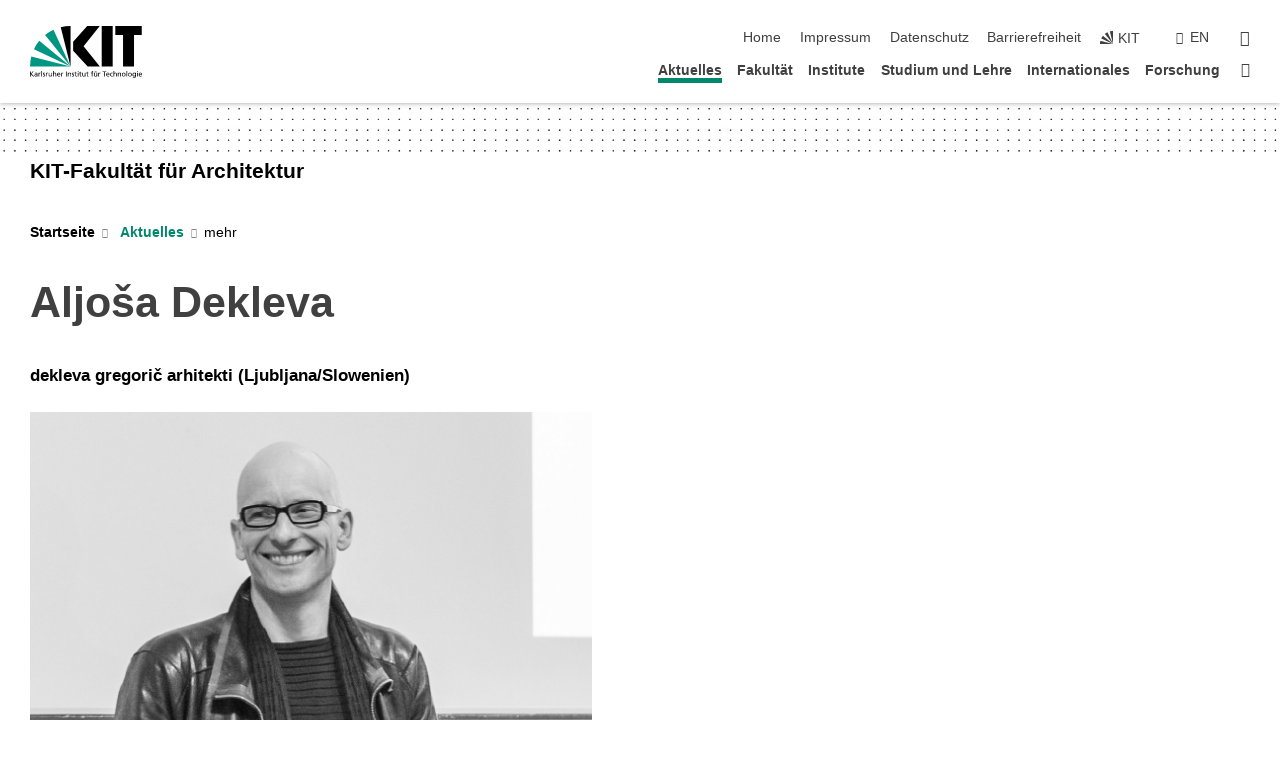

--- FILE ---
content_type: text/html; charset=UTF-8
request_url: https://www.arch.kit.edu/3119.php
body_size: 12309
content:
<!DOCTYPE html>
<html class="no-js" lang="de-de">

    <head><!-- PageID 3119 -->        <meta charset="utf-8">
<meta http-equiv="X-UA-Compatible" content="IE=edge">
<meta name="format-detection" content="telephone=no">
<meta name="viewport" content="width=device-width, initial-scale=1.0">
<meta name="theme-color" content="#009682">
<link rel="search" type="application/opensearchdescription+xml" href="https://www.kit.edu/opensearch.xml" title="KIT Search" />

<link rel="stylesheet" href="https://static.scc.kit.edu/fancybox/dist/jquery.fancybox.min.css" />
<link rel="stylesheet" href="https://static.scc.kit.edu/kit-2020/fontawesome/css/all.min.css">

<link rel="stylesheet" type="text/css" href="/31.php" />

<link rel="stylesheet" type="text/css" href="/7.php.css">
            







<link rel="alternate" href="/3119.php" hreflang="de-DE">
<link rel="alternate" href="/english/3119.php" hreflang="en-US">
<meta name="author" content="Metzger, Frank (ARCH)" />
<meta name="DC.Creator" content="Metzger, Frank (ARCH)" />
<meta name="DC.Date" content="30.03.2022 15:56" />
<meta name="DC.Publisher" content="Metzger, Frank (ARCH)" />
<meta name="DC.Contributor" content="Metzger, Frank (ARCH)" />
<meta name="DC.Identifier" content="" />
<meta name="DC.Language" content="de-de" />
<meta name="DC.Relation" content="" />
<meta name="DC.Type" content="Text" />
<meta name="DC.Format" content="text/html" />
<meta name="DC.Coverage" content="KIT" />
<meta name="DC.Rights" content="Alle Rechte liegen beim Autor siehe Impressum" />

    <meta name="description" content="Als eine der renommiertesten Architektur-Fakult&auml;ten Deutschlands leistet die KIT-Fakult&auml;t f&uuml;r Architektur durch Lehre, Forschung und Innovation relevante Beitr&auml;ge zur zuk&uuml;nftigen Gestaltung unserer Umwelt." />
    <meta name="Keywords" content="KIT, Architektur, Fakult&auml;t f&uuml;r Architektur, Hochbau, St&auml;dtebau, Kunstgeschichte, Doppelmaster, Architekturstudium" />
    <!-- <meta http-equiv="cleartype" content="on" /> -->
    

<meta name="KIT.visibility" content="external" />
<link rel="shortcut icon" type="image/x-icon" href="/img/intern/favicon.ico" />










<script src="https://static.scc.kit.edu/kit-2020/js/legacy-compat.js"></script>
<script src="https://static.scc.kit.edu/kit-2020/js/jquery-3.4.1.min.js"></script>
<script src="https://static.scc.kit.edu/kit-2020/js/main.js"></script>
<script src="https://static.scc.kit.edu/kit-2020/js/kit.js"></script>
<script src="https://static.scc.kit.edu/fancybox/dist/jquery.fancybox.min.js"></script>


    <base target="_top" />
    








 
        
        <script>document.documentElement.classList.remove('no-js');</script>
        <meta name="projguid" content="BE1C782A2BD64246A292CE482C862511" />
        <meta name="pageguid" content="E157F7135C6C494E8B11884F7C096674" />
        <meta name="is_public" content="true" />
                
        
                
                        <meta name="DC.Title" content="KIT - Architektur - Aktuelles - Guest Prof. Aljosa Dekleva" /><title>KIT - Architektur - Aktuelles - Guest Prof. Aljosa Dekleva</title>        
        
    </head>
    <body  class="oe-page" vocab="http://schema.org/" typeof="WebPage">
        
        

    
    
    
    
    
    
    
    
    
    
    
    
    
    
    
    
    
    
    
    
    
    
    
    
    
    
    
    
    
        <header class="page-header">
            <div class="content-wrap">
            
                <div class="logo"><a href="https://www.kit.edu" title="KIT-Homepage"><svg xmlns="http://www.w3.org/2000/svg" viewBox="0 0 196.18 90.32" width="196.18px" height="90.32px" x="0px" y="0px" role="img" aria-labelledby="kit-logo-alt-title">
  <title id="kit-logo-alt-title">KIT - Karlsruher Institut für Technologie</title>
<defs>
<style>.cls-1,.cls-2,.cls-3{fill-rule:evenodd;}.cls-2{fill:#fff;}.cls-3{fill:#009682;}</style></defs>
<path class="cls-1" d="M195.75.47h-46.3V16.23H163V70.59h19.22V16.23h13.54V.47ZM144.84,70.52H125.62V.47h19.22V70.52Zm-22.46,0H101L75.58,43.23V27.61L100.2.39h22L93.87,35.67l28.51,34.85Z" transform="translate(0 -0.39)"></path>
<polygon class="cls-2" points="70.97 70.13 70.97 70.13 70.97 70.13 70.97 70.13 70.97 70.13"></polygon>
<polygon class="cls-2" points="70.97 70.13 70.97 70.13 70.97 70.13 70.97 70.13 70.97 70.13"></polygon>
<path class="cls-3" d="M16.18,26.1A68.63,68.63,0,0,0,6.89,40.71L71,70.52,16.18,26.1Z" transform="translate(0 -0.39)"></path>
<path class="cls-3" d="M71,70.52,41.09,7A69.32,69.32,0,0,0,26.4,16L71,70.52Z" transform="translate(0 -0.39)"></path>
<path class="cls-1" d="M71,70.52,71,.47h-.58a70.22,70.22,0,0,0-16.55,2L71,70.52Z" transform="translate(0 -0.39)"></path>
<polygon class="cls-2" points="70.97 70.13 70.97 70.13 70.97 70.13 70.97 70.13 70.97 70.13 70.97 70.13"></polygon>
<polygon class="cls-2" points="70.97 70.13 70.97 70.13 70.97 70.13 70.97 70.13 70.97 70.13 70.97 70.13"></polygon>
<path class="cls-3" d="M2.28,53.38A70.75,70.75,0,0,0,.05,70.52H71L2.28,53.38Z" transform="translate(0 -0.39)"></path>

<g class="logo-text">

<polygon points="0 87.54 1.25 87.54 1.25 83.28 5.13 87.54 6.95 87.54 2.53 82.95 6.63 78.83 4.97 78.83 1.25 82.67 1.25 78.83 0 78.83 0 87.54 0 87.54"></polygon>
<path d="M8.44,83A2.47,2.47,0,0,1,9,82.68a2.87,2.87,0,0,1,.64-.23,3,3,0,0,1,.67-.08,1.88,1.88,0,0,1,.92.19,1,1,0,0,1,.5.55,2.5,2.5,0,0,1,.15.92H10.61a5.19,5.19,0,0,0-.77.06,4.2,4.2,0,0,0-.79.22,2.55,2.55,0,0,0-.71.38,2.05,2.05,0,0,0-.5.6,2,2,0,0,0-.19.83A2.12,2.12,0,0,0,8,87.23a1.71,1.71,0,0,0,.82.65,3.25,3.25,0,0,0,1.22.21,2.66,2.66,0,0,0,.72-.1,2.2,2.2,0,0,0,.56-.24,2.89,2.89,0,0,0,.42-.32,3.29,3.29,0,0,0,.27-.31h0v.82h1.1a1.47,1.47,0,0,1,0-.25,3.9,3.9,0,0,1,0-.4c0-.16,0-.36,0-.6V84.06a3.5,3.5,0,0,0-.26-1.46,1.78,1.78,0,0,0-.83-.88,3.09,3.09,0,0,0-1.47-.3,4.11,4.11,0,0,0-1.13.17,4.19,4.19,0,0,0-1,.43l.06,1Zm3.42,2.45a1.81,1.81,0,0,1-.2.85,1.57,1.57,0,0,1-.6.6,2,2,0,0,1-1,.22,1.23,1.23,0,0,1-.42-.07,1.5,1.5,0,0,1-.38-.19A1,1,0,0,1,9,86.55a.94.94,0,0,1-.11-.45.88.88,0,0,1,.17-.55,1.22,1.22,0,0,1,.42-.36,2.27,2.27,0,0,1,.57-.2,3.05,3.05,0,0,1,.57-.09,4.36,4.36,0,0,1,.48,0h.37l.38,0v.56Z" transform="translate(0 -0.39)"></path>
<path d="M14.94,87.94h1.18V85a4.09,4.09,0,0,1,.21-1.38,2,2,0,0,1,.6-.89,1.38,1.38,0,0,1,.92-.32,1.77,1.77,0,0,1,.32,0,2,2,0,0,1,.33.09v-1l-.23-.05-.25,0-.29,0a1.76,1.76,0,0,0-.67.15,2,2,0,0,0-.57.4,1.87,1.87,0,0,0-.42.59h0v-1h-1.1v6.37Z" transform="translate(0 -0.39)"></path>
<polygon points="19.87 87.54 21.05 87.54 21.05 78.19 19.87 78.19 19.87 87.54 19.87 87.54"></polygon>
<path d="M22.58,87.74a2.93,2.93,0,0,0,.85.28,5.46,5.46,0,0,0,.9.07,2.87,2.87,0,0,0,.83-.12,2.27,2.27,0,0,0,.71-.36,1.75,1.75,0,0,0,.49-.62,1.91,1.91,0,0,0,.19-.89,1.61,1.61,0,0,0-.15-.73,1.58,1.58,0,0,0-.4-.52,3.29,3.29,0,0,0-.53-.36l-.59-.28a4.54,4.54,0,0,1-.54-.26,1.31,1.31,0,0,1-.39-.34.8.8,0,0,1-.16-.46.71.71,0,0,1,.16-.44.89.89,0,0,1,.41-.25,1.64,1.64,0,0,1,.56-.09l.27,0,.35.07.35.11a1.06,1.06,0,0,1,.26.12l.1-1c-.23-.07-.46-.12-.69-.17a4.66,4.66,0,0,0-.77-.08,2.8,2.8,0,0,0-.88.13,1.91,1.91,0,0,0-.71.36,1.52,1.52,0,0,0-.48.61,2.06,2.06,0,0,0-.17.86,1.34,1.34,0,0,0,.15.66,1.69,1.69,0,0,0,.39.49,5.07,5.07,0,0,0,.54.36l.59.29.54.29a1.62,1.62,0,0,1,.39.33.64.64,0,0,1,.15.43.79.79,0,0,1-.39.71,1.32,1.32,0,0,1-.39.15,1.48,1.48,0,0,1-.41,0,2.58,2.58,0,0,1-.43,0,3.06,3.06,0,0,1-.53-.15,2.59,2.59,0,0,1-.5-.25l-.07,1Z" transform="translate(0 -0.39)"></path>
<path d="M27.9,87.94h1.17V85a4.34,4.34,0,0,1,.22-1.38,1.9,1.9,0,0,1,.6-.89,1.38,1.38,0,0,1,.92-.32,1.77,1.77,0,0,1,.32,0,2,2,0,0,1,.33.09v-1l-.23-.05-.25,0-.3,0a1.76,1.76,0,0,0-.66.15,2.23,2.23,0,0,0-.58.4,2.26,2.26,0,0,0-.42.59h0v-1H27.9v6.37Z" transform="translate(0 -0.39)"></path>
<path d="M38.31,81.57H37.14v3A4.35,4.35,0,0,1,37,85.58a2.31,2.31,0,0,1-.35.83,1.72,1.72,0,0,1-.6.54,1.8,1.8,0,0,1-.87.19,1.31,1.31,0,0,1-.8-.29A1.37,1.37,0,0,1,34,86.1a4.37,4.37,0,0,1-.12-1.23v-3.3H32.68v3.79a3.94,3.94,0,0,0,.25,1.46,1.93,1.93,0,0,0,.79.94,2.5,2.5,0,0,0,1.35.33,2.7,2.7,0,0,0,.85-.14,2.24,2.24,0,0,0,.73-.4,1.76,1.76,0,0,0,.5-.62h0v1h1.13V81.57Z" transform="translate(0 -0.39)"></path>
<path d="M40.23,87.94h1.18V85a4.93,4.93,0,0,1,.11-1.06,2.84,2.84,0,0,1,.35-.83,1.67,1.67,0,0,1,.61-.54,2.06,2.06,0,0,1,.86-.19,1.34,1.34,0,0,1,.81.29,1.44,1.44,0,0,1,.42.75,5.32,5.32,0,0,1,.12,1.23v3.3h1.17V84.16a3.62,3.62,0,0,0-.25-1.47,2,2,0,0,0-.78-.94,2.69,2.69,0,0,0-1.35-.33,2.75,2.75,0,0,0-1.2.28,2.19,2.19,0,0,0-.85.78h0v-3.9H40.23v9.36Z" transform="translate(0 -0.39)"></path>
<path d="M52.67,86.5a2,2,0,0,1-.32.2,3.63,3.63,0,0,1-.48.21,3.41,3.41,0,0,1-.57.16,2.44,2.44,0,0,1-.59.07,2.15,2.15,0,0,1-.8-.15,2.29,2.29,0,0,1-.67-.44,2.1,2.1,0,0,1-.46-.67,2.2,2.2,0,0,1-.17-.86h4.54A5.88,5.88,0,0,0,53,83.59a3.41,3.41,0,0,0-.46-1.14,2.26,2.26,0,0,0-.87-.75,3.11,3.11,0,0,0-1.33-.28,3.21,3.21,0,0,0-1.23.24,2.74,2.74,0,0,0-.94.67,2.87,2.87,0,0,0-.6,1,4.05,4.05,0,0,0-.22,1.29,4.87,4.87,0,0,0,.2,1.42,2.85,2.85,0,0,0,.6,1.08,2.59,2.59,0,0,0,1,.7,3.87,3.87,0,0,0,1.47.25,5.64,5.64,0,0,0,.89-.07,5.74,5.74,0,0,0,.63-.16l.49-.18V86.5Zm-4.06-2.36a2.9,2.9,0,0,1,.14-.62,2,2,0,0,1,.32-.57,1.51,1.51,0,0,1,.51-.42,1.84,1.84,0,0,1,.74-.16,1.74,1.74,0,0,1,.67.14,1.36,1.36,0,0,1,.5.38,1.57,1.57,0,0,1,.31.57,2.15,2.15,0,0,1,.11.68Z" transform="translate(0 -0.39)"></path>
<path d="M54.65,87.94h1.18V85A4.09,4.09,0,0,1,56,83.66a2,2,0,0,1,.61-.89,1.33,1.33,0,0,1,.91-.32,1.77,1.77,0,0,1,.32,0,2,2,0,0,1,.33.09v-1L58,81.46l-.24,0-.3,0a1.76,1.76,0,0,0-.67.15,2,2,0,0,0-.57.4,1.87,1.87,0,0,0-.42.59h0v-1h-1.1v6.37Z" transform="translate(0 -0.39)"></path>
<polygon points="63.02 87.54 64.26 87.54 64.26 78.83 63.02 78.83 63.02 87.54 63.02 87.54"></polygon>
<path d="M66.3,87.94h1.17V85a4.35,4.35,0,0,1,.12-1.06,2.39,2.39,0,0,1,.35-.83,1.72,1.72,0,0,1,.6-.54,2.14,2.14,0,0,1,.87-.19,1.28,1.28,0,0,1,.8.29,1.37,1.37,0,0,1,.42.75,4.78,4.78,0,0,1,.13,1.23v3.3h1.17V84.16a3.8,3.8,0,0,0-.25-1.47,2,2,0,0,0-.78-.94,2.76,2.76,0,0,0-1.36-.33,2.7,2.7,0,0,0-.85.14A2.58,2.58,0,0,0,68,82a1.88,1.88,0,0,0-.5.62h0v-1H66.3v6.37Z" transform="translate(0 -0.39)"></path>
<path d="M73.32,87.74a2.83,2.83,0,0,0,.85.28,5.26,5.26,0,0,0,.89.07,2.82,2.82,0,0,0,.83-.12,2.27,2.27,0,0,0,.71-.36,1.9,1.9,0,0,0,.5-.62,2,2,0,0,0,.18-.89,1.61,1.61,0,0,0-.15-.73,1.69,1.69,0,0,0-.39-.52,3.38,3.38,0,0,0-.54-.36l-.59-.28c-.19-.08-.37-.17-.54-.26a1.45,1.45,0,0,1-.39-.34.73.73,0,0,1-.15-.46.65.65,0,0,1,.15-.44,1,1,0,0,1,.41-.25,1.69,1.69,0,0,1,.56-.09l.27,0,.35.07a2.89,2.89,0,0,1,.35.11,1.14,1.14,0,0,1,.27.12l.1-1c-.23-.07-.47-.12-.7-.17a4.55,4.55,0,0,0-.77-.08,2.8,2.8,0,0,0-.88.13,1.91,1.91,0,0,0-.71.36,1.72,1.72,0,0,0-.48.61,2.06,2.06,0,0,0-.17.86,1.34,1.34,0,0,0,.15.66,1.57,1.57,0,0,0,.4.49,4.1,4.1,0,0,0,.53.36l.59.29c.2.1.38.19.54.29a1.44,1.44,0,0,1,.39.33.71.71,0,0,1,.16.43.83.83,0,0,1-.12.43.75.75,0,0,1-.28.28,1.32,1.32,0,0,1-.39.15,1.48,1.48,0,0,1-.41,0,2.58,2.58,0,0,1-.43,0,2.74,2.74,0,0,1-.52-.15,3,3,0,0,1-.51-.25l-.06,1Z" transform="translate(0 -0.39)"></path>
<path d="M82,81.57H80.33V79.73l-1.17.37v1.47H77.72v1h1.44v3.72a2.07,2.07,0,0,0,.24,1.05,1.45,1.45,0,0,0,.67.6,2.55,2.55,0,0,0,1.05.2,2.35,2.35,0,0,0,.54-.06l.46-.12v-1a1.7,1.7,0,0,1-.33.15,1.37,1.37,0,0,1-.47.07,1,1,0,0,1-.5-.13.92.92,0,0,1-.35-.38,1.33,1.33,0,0,1-.14-.63V82.52H82v-1Z" transform="translate(0 -0.39)"></path>
<path d="M83.57,87.94h1.17V81.57H83.57v6.37Zm1.24-9.11H83.49v1.32h1.32V78.83Z" transform="translate(0 -0.39)"></path>
<path d="M90.19,81.57H88.51V79.73l-1.17.37v1.47H85.9v1h1.44v3.72a2.07,2.07,0,0,0,.24,1.05,1.4,1.4,0,0,0,.67.6,2.55,2.55,0,0,0,1,.2,2.42,2.42,0,0,0,.54-.06l.45-.12v-1a1.43,1.43,0,0,1-.79.22A.93.93,0,0,1,89,87a.86.86,0,0,1-.35-.38,1.33,1.33,0,0,1-.14-.63V82.52h1.68v-1Z" transform="translate(0 -0.39)"></path>
<path d="M97.22,81.57H96.05v3a4.35,4.35,0,0,1-.12,1.06,2.31,2.31,0,0,1-.35.83A1.72,1.72,0,0,1,95,87a1.8,1.8,0,0,1-.87.19,1.33,1.33,0,0,1-.8-.29,1.37,1.37,0,0,1-.42-.75,4.37,4.37,0,0,1-.12-1.23v-3.3H91.59v3.79a3.94,3.94,0,0,0,.25,1.46,2,2,0,0,0,.79.94,2.5,2.5,0,0,0,1.35.33,2.7,2.7,0,0,0,.85-.14,2.24,2.24,0,0,0,.73-.4,1.76,1.76,0,0,0,.5-.62h0v1h1.13V81.57Z" transform="translate(0 -0.39)"></path>
<path d="M102.53,81.57h-1.69V79.73l-1.17.37v1.47H98.23v1h1.44v3.72a2.07,2.07,0,0,0,.24,1.05,1.45,1.45,0,0,0,.67.6,2.59,2.59,0,0,0,1,.2,2.35,2.35,0,0,0,.54-.06l.46-.12v-1a1.7,1.7,0,0,1-.33.15,1.33,1.33,0,0,1-.47.07,1,1,0,0,1-.5-.13,1,1,0,0,1-.35-.38,1.33,1.33,0,0,1-.14-.63V82.52h1.69v-1Z" transform="translate(0 -0.39)"></path>
<path d="M108.16,87.94h1.17V82.52H111v-1h-1.69v-.68a3.7,3.7,0,0,1,0-.6,1.23,1.23,0,0,1,.15-.48.81.81,0,0,1,.34-.32,1.48,1.48,0,0,1,.61-.11h.3l.26.06,0-1-.37,0-.42,0a2.69,2.69,0,0,0-1.06.18,1.49,1.49,0,0,0-.66.52,2.13,2.13,0,0,0-.32.8,5,5,0,0,0-.09,1.06v.58h-1.5v1h1.5v5.42Z" transform="translate(0 -0.39)"></path>
<path d="M113.39,80.6h1.17V79.35h-1.17V80.6Zm2,0h1.17V79.35h-1.17V80.6Zm2.37,1h-1.18v3a4.37,4.37,0,0,1-.11,1.06,2.5,2.5,0,0,1-.35.83,1.67,1.67,0,0,1-.61.54,1.79,1.79,0,0,1-.86.19,1.34,1.34,0,0,1-.81-.29,1.51,1.51,0,0,1-.42-.75,5.26,5.26,0,0,1-.12-1.23v-3.3h-1.17v3.79a3.75,3.75,0,0,0,.25,1.46,2,2,0,0,0,.78.94,2.5,2.5,0,0,0,1.35.33,2.72,2.72,0,0,0,.86-.14,2.47,2.47,0,0,0,.73-.4,1.88,1.88,0,0,0,.5-.62h0v1h1.14V81.57Z" transform="translate(0 -0.39)"></path>
<path d="M119.73,87.94h1.17V85a4.34,4.34,0,0,1,.22-1.38,1.9,1.9,0,0,1,.6-.89,1.38,1.38,0,0,1,.92-.32,1.77,1.77,0,0,1,.32,0,2,2,0,0,1,.33.09v-1l-.24-.05-.24,0-.3,0a1.76,1.76,0,0,0-.66.15,2.23,2.23,0,0,0-.58.4,2.26,2.26,0,0,0-.42.59h0v-1h-1.1v6.37Z" transform="translate(0 -0.39)"></path>
<polygon points="129.83 87.54 131.08 87.54 131.08 79.93 133.78 79.93 133.78 78.83 127.12 78.83 127.12 79.93 129.83 79.93 129.83 87.54 129.83 87.54"></polygon>
<path d="M138.8,86.5a1.52,1.52,0,0,1-.31.2,3.63,3.63,0,0,1-.48.21,3.41,3.41,0,0,1-.57.16,2.46,2.46,0,0,1-.6.07,2.09,2.09,0,0,1-.79-.15,2.16,2.16,0,0,1-.67-.44,2,2,0,0,1-.46-.67,2.2,2.2,0,0,1-.17-.86h4.54a7.08,7.08,0,0,0-.14-1.43,3.23,3.23,0,0,0-.47-1.14,2.23,2.23,0,0,0-.86-.75,3.13,3.13,0,0,0-1.34-.28,3.16,3.16,0,0,0-1.22.24,2.65,2.65,0,0,0-.94.67,2.75,2.75,0,0,0-.61,1,3.79,3.79,0,0,0-.21,1.29,4.56,4.56,0,0,0,.2,1.42,2.85,2.85,0,0,0,.6,1.08,2.52,2.52,0,0,0,1,.7,3.81,3.81,0,0,0,1.46.25,4.67,4.67,0,0,0,1.53-.23l.48-.18V86.5Zm-4.05-2.36a2.9,2.9,0,0,1,.14-.62,1.78,1.78,0,0,1,.32-.57,1.51,1.51,0,0,1,.51-.42,1.8,1.8,0,0,1,.74-.16,1.74,1.74,0,0,1,.67.14,1.45,1.45,0,0,1,.5.38,1.74,1.74,0,0,1,.31.57,2.15,2.15,0,0,1,.1.68Z" transform="translate(0 -0.39)"></path>
<path d="M144.93,81.67l-.41-.12a4,4,0,0,0-.5-.09,4.75,4.75,0,0,0-.51,0,3.75,3.75,0,0,0-1.33.25,3.06,3.06,0,0,0-1,.69,3,3,0,0,0-.66,1.06,3.59,3.59,0,0,0-.23,1.34,3.73,3.73,0,0,0,.23,1.29,3.2,3.2,0,0,0,.67,1,3.05,3.05,0,0,0,1,.72,3.35,3.35,0,0,0,1.32.27l.46,0a3,3,0,0,0,.51-.08,2.24,2.24,0,0,0,.5-.16l-.08-1a3,3,0,0,1-.4.2,3.6,3.6,0,0,1-.44.12,2.15,2.15,0,0,1-.43,0,2.24,2.24,0,0,1-.8-.14,1.69,1.69,0,0,1-.59-.37,1.93,1.93,0,0,1-.41-.54,2.54,2.54,0,0,1-.24-.65,3.23,3.23,0,0,1-.08-.68,2.91,2.91,0,0,1,.14-.89,2.41,2.41,0,0,1,.4-.76,1.87,1.87,0,0,1,.64-.54,2,2,0,0,1,.87-.2,2.72,2.72,0,0,1,.61.07,2.81,2.81,0,0,1,.66.21l.1-1Z" transform="translate(0 -0.39)"></path>
<path d="M146.26,87.94h1.17V85a4.93,4.93,0,0,1,.11-1.06,2.61,2.61,0,0,1,.36-.83,1.64,1.64,0,0,1,.6-.54,2.07,2.07,0,0,1,.87-.19,1.33,1.33,0,0,1,.8.29,1.37,1.37,0,0,1,.42.75,4.82,4.82,0,0,1,.12,1.23v3.3h1.18V84.16a3.79,3.79,0,0,0-.26-1.47,1.91,1.91,0,0,0-.78-.94,2.8,2.8,0,0,0-2.54,0,2.13,2.13,0,0,0-.85.78h0v-3.9h-1.17v9.36Z" transform="translate(0 -0.39)"></path>
<path d="M153.81,87.94H155V85a4.35,4.35,0,0,1,.12-1.06,2.39,2.39,0,0,1,.35-.83,1.72,1.72,0,0,1,.6-.54,2.1,2.1,0,0,1,.87-.19,1.28,1.28,0,0,1,.8.29,1.37,1.37,0,0,1,.42.75,4.78,4.78,0,0,1,.13,1.23v3.3h1.17V84.16a3.8,3.8,0,0,0-.25-1.47,1.93,1.93,0,0,0-.79-.94,2.82,2.82,0,0,0-2.2-.19,2.58,2.58,0,0,0-.73.4,1.88,1.88,0,0,0-.5.62h0v-1h-1.14v6.37Z" transform="translate(0 -0.39)"></path>
<path d="M160.94,84.76a3.73,3.73,0,0,0,.23,1.29,3.2,3.2,0,0,0,.67,1,3.05,3.05,0,0,0,1,.72,3.35,3.35,0,0,0,1.32.27,3.26,3.26,0,0,0,1.31-.27,2.86,2.86,0,0,0,1-.72,3.2,3.2,0,0,0,.67-1,4,4,0,0,0,.24-1.29,3.8,3.8,0,0,0-.24-1.34,3.09,3.09,0,0,0-.65-1.06,3.21,3.21,0,0,0-1-.69,3.65,3.65,0,0,0-1.32-.25,3.75,3.75,0,0,0-1.33.25,3.28,3.28,0,0,0-1,.69,3.12,3.12,0,0,0-.66,1.06,3.8,3.8,0,0,0-.23,1.34Zm1.25,0a2.9,2.9,0,0,1,.13-.89,2.6,2.6,0,0,1,.39-.76,1.8,1.8,0,0,1,1.47-.74,1.89,1.89,0,0,1,.84.2,2,2,0,0,1,.62.54,2.6,2.6,0,0,1,.39.76,2.91,2.91,0,0,1,.14.89,3.23,3.23,0,0,1-.08.68,2.52,2.52,0,0,1-.23.65,2.07,2.07,0,0,1-.39.54,1.62,1.62,0,0,1-.55.37,1.91,1.91,0,0,1-.74.14,2,2,0,0,1-.74-.14,1.76,1.76,0,0,1-.56-.37,2.07,2.07,0,0,1-.39-.54,3,3,0,0,1-.23-.65,3.21,3.21,0,0,1-.07-.68Z" transform="translate(0 -0.39)"></path>
<polygon points="169.06 87.54 170.24 87.54 170.24 78.19 169.06 78.19 169.06 87.54 169.06 87.54"></polygon>
<path d="M171.89,84.76a3.73,3.73,0,0,0,.23,1.29,3.2,3.2,0,0,0,.67,1,3.05,3.05,0,0,0,1,.72,3.35,3.35,0,0,0,1.32.27,3.26,3.26,0,0,0,1.31-.27,2.86,2.86,0,0,0,1-.72,3.2,3.2,0,0,0,.67-1,3.73,3.73,0,0,0,.23-1.29,3.59,3.59,0,0,0-.23-1.34,3,3,0,0,0-.66-1.06,3.06,3.06,0,0,0-1-.69,3.65,3.65,0,0,0-1.32-.25,3.75,3.75,0,0,0-1.33.25,3.17,3.17,0,0,0-1,.69,3,3,0,0,0-.66,1.06,3.8,3.8,0,0,0-.23,1.34Zm1.24,0a2.91,2.91,0,0,1,.14-.89,2.6,2.6,0,0,1,.39-.76,1.93,1.93,0,0,1,.63-.54,1.89,1.89,0,0,1,.84-.2,1.93,1.93,0,0,1,.84.2,2,2,0,0,1,.62.54,2.6,2.6,0,0,1,.39.76,2.91,2.91,0,0,1,.14.89,3.23,3.23,0,0,1-.08.68,2.52,2.52,0,0,1-.23.65,2.07,2.07,0,0,1-.39.54,1.62,1.62,0,0,1-.55.37,2,2,0,0,1-1.48,0,1.66,1.66,0,0,1-.56-.37,2.07,2.07,0,0,1-.39-.54,3,3,0,0,1-.23-.65,3.23,3.23,0,0,1-.08-.68Z" transform="translate(0 -0.39)"></path>
<path d="M185.49,81.57h-1.08v1h0a1.85,1.85,0,0,0-.45-.59,1.78,1.78,0,0,0-.68-.37,3.06,3.06,0,0,0-1-.14,2.82,2.82,0,0,0-1,.2,2.69,2.69,0,0,0-.8.52,3,3,0,0,0-.56.77,3.62,3.62,0,0,0-.34.92,4.6,4.6,0,0,0-.11,1,4.16,4.16,0,0,0,.17,1.18,3,3,0,0,0,.51,1,2.4,2.4,0,0,0,.85.69,2.75,2.75,0,0,0,1.19.26,3.09,3.09,0,0,0,.8-.11,2.58,2.58,0,0,0,.74-.33,2.06,2.06,0,0,0,.59-.55h0v.63a2.58,2.58,0,0,1-.24,1.16,1.64,1.64,0,0,1-.67.75,2,2,0,0,1-1.06.27,5.6,5.6,0,0,1-.6,0,5.12,5.12,0,0,1-.54-.1l-.54-.18-.62-.26-.12,1.08a7.74,7.74,0,0,0,.89.27,4.17,4.17,0,0,0,.73.13,4.87,4.87,0,0,0,.66,0,4.24,4.24,0,0,0,1.87-.36,2.3,2.3,0,0,0,1.07-1,3.6,3.6,0,0,0,.34-1.65V81.57Zm-3,5.42a1.5,1.5,0,0,1-.74-.18,1.76,1.76,0,0,1-.56-.49,2.41,2.41,0,0,1-.35-.72,3,3,0,0,1-.12-.86,3,3,0,0,1,.07-.66,2.4,2.4,0,0,1,.21-.64,2.06,2.06,0,0,1,.35-.55,1.7,1.7,0,0,1,.5-.38,1.63,1.63,0,0,1,.64-.14,1.81,1.81,0,0,1,.82.2,1.83,1.83,0,0,1,.58.53,2.45,2.45,0,0,1,.34.79,3.56,3.56,0,0,1,.12.94,2.55,2.55,0,0,1-.14.84,2.31,2.31,0,0,1-.38.69,1.78,1.78,0,0,1-.59.46,1.66,1.66,0,0,1-.75.17Z" transform="translate(0 -0.39)"></path>
<path d="M187.57,87.94h1.17V81.57h-1.17v6.37Zm1.24-9.11h-1.32v1.32h1.32V78.83Z" transform="translate(0 -0.39)"></path>
<path d="M195.69,86.5a1.64,1.64,0,0,1-.32.2,3.13,3.13,0,0,1-.48.21,3.58,3.58,0,0,1-.56.16,2.46,2.46,0,0,1-.6.07,2.09,2.09,0,0,1-.79-.15,2.16,2.16,0,0,1-.67-.44,2,2,0,0,1-.46-.67,2.2,2.2,0,0,1-.17-.86h4.54a7.08,7.08,0,0,0-.14-1.43,3.43,3.43,0,0,0-.47-1.14,2.19,2.19,0,0,0-.87-.75,3.08,3.08,0,0,0-1.33-.28,3.25,3.25,0,0,0-1.23.24,2.7,2.7,0,0,0-.93.67,2.75,2.75,0,0,0-.61,1,3.79,3.79,0,0,0-.21,1.29,4.88,4.88,0,0,0,.19,1.42,3,3,0,0,0,.61,1.08,2.55,2.55,0,0,0,1,.7,3.9,3.9,0,0,0,1.47.25,5.44,5.44,0,0,0,.89-.07,6,6,0,0,0,.64-.16l.48-.18V86.5Zm-4.05-2.36a2.4,2.4,0,0,1,.14-.62,2,2,0,0,1,.31-.57,1.66,1.66,0,0,1,.52-.42,1.8,1.8,0,0,1,.74-.16,1.78,1.78,0,0,1,.67.14,1.45,1.45,0,0,1,.5.38,1.55,1.55,0,0,1,.3.57,2.15,2.15,0,0,1,.11.68Z" transform="translate(0 -0.39)"></path>
</g>
</svg>
 </a></div>
            
            
                <div class="navigation">
                    <button class="burger"><svg class="burger-icon" xmlns="http://www.w3.org/2000/svg" xmlns:xlink="http://www.w3.org/1999/xlink" x="0px" y="0px" viewBox="0 0 300 274.5" width="300px" height="274.5px">
    <rect class="burger-top" y="214.4" width="300" height="60.1"/>
    <rect class="burger-middle" y="107.2" width="300" height="60.1"/>
    <rect class="burger-bottom" y="0" width="300" height="60.1"/>
</svg></button>
                    <a id="logo_oe_name" href="/index.php">KIT-Fakultät für Architektur</a>
                    <div class="navigation-meta">
                        <ul class="navigation-meta-links">
                            <li aria-label="Navigation überspringen"><a href="#main_content" class="skip_navigation" tabindex="1" accesskey="2">Navigation überspringen</a></li>

                            <li><a accesskey="1" title="Startseite" href="/index.php">Home</a></li>

<li><a accesskey="8" href="/impressum.php">Impressum</a></li>

<li><a href="/datenschutz.php">Datenschutz</a></li>

<li><a href="https://www.kit.edu/redirect.php?page=barriere&lang=DEU" target="\#A4636DEABB59442D84DAA4CDE1C05730">Barrierefreiheit</a></li>

                            
                            <li><a href="https://www.kit.edu" title="KIT-Homepage"><span class="svg-icon"><svg xmlns="http://www.w3.org/2000/svg" xmlns:xlink="http://www.w3.org/1999/xlink" x="0px" y="0px" viewBox="0 0 299.4 295.7" width="299.4px" height="295.7px" role="img"><title></title><polygon points="299.3,295.7 299.3,295.6 299.3,295.6 "/><polygon points="299.3,295.6 299.3,295.6 299.3,295.6 "/><path d="M67.9,108.1c-15.6,18.9-28.8,39.6-39.3,61.7l270.6,125.9L67.9,108.1z"/><path d="M299.2,295.6L173,27.2c-22.2,10.2-43,23.1-62,38.4l188.3,230.1L299.2,295.6z"/><polygon points="299.3,295.6 299.3,295.6 299.3,295.6 299.3,295.5 "/><polygon points="299.3,295.6 299.3,295.6 299.3,295.6 299.3,295.5 "/><path d="M9.3,223.2c-6.1,23.7-9.2,48-9.3,72.5h299.2L9.3,223.2z"/><path d="M299.3,295.6l0.1-295.6c-0.8,0-1.5-0.1-2.2-0.1c-23.6,0-47,2.8-69.9,8.4L299.3,295.6L299.3,295.6z"/></svg></span><span>KIT</span></a></li>
                            
                        </ul>
                        <div class="navigation-language"><ul><li><a hreflang="en" href="/english/3119.php">en</a></li></ul></div>                        <div class="navigation-search">
                            <div class="search-form">
                                <form action="https://www.arch.kit.edu/973.php">
                                    <input id="meta_search_input" type="search" name="searchquery" placeholder="suchen" aria-label="suchen" size="1" required="required"/>
                                    <input name="local_search" type="hidden" value="true">                                    <button><span>suchen</span></button>
                                </form>
                            </div><a id="meta_search_label" role="switch" aria-checked="false" class="search-trigger" title="suchen" href="#"><span>suchen</span></a>
                        </div>
                                            </div>
                    <nav class="navigation-main">
                        <ul class="navigation-l1"><li class="flyout active "><a href="/aktuelles/index.php">Aktuelles</a><div class="dropdown current"><ul class="navigation-breadcrumb"><li class="home"><button><span>Start</span></button></li><li><span>Aktuelles</span></li></ul><a class="parent" href="/aktuelles/index.php">Aktuelles</a><ul class="navigation-l2"><li class="has-submenu "><a href="/aktuelles/3862.php">Veranstaltungsreihen</a><div class="submenu"><ul class="navigation-breadcrumb"><li class="home"><button><span>Start</span></button></li><li><button>Aktuelles</button></li><li><span>Veranstaltungsreihen</span></li></ul><a class="parent" href="/aktuelles/3862.php">Veranstaltungsreihen</a><ul class="navigation-l3"><li class=""><a href="/aktuelles/architekturvortraege.php">Karlsruher Architekturvorträge</a></li><li class=""><a href="/aktuelles/DIALOGUE_ON_DOUBT_AND_ERROR.php">Karlsruher Architektursymposium</a></li><li class=""><a href="/aktuelles/Reinschauen.php">Jahresausstellung Reinschauen</a></li><li class=""><a href="/aktuelles/vortragsreihe_kunstgeschichte.php">Kunstgeschichte. Vorträge am Donnerstag</a></li><li class=""><a href="/aktuelles/Symposium_on_Sustainable_Construction.php">Symposium on Sustainable Construction</a></li><li class=""><a href="/aktuelles/5445.php">saai lecture</a></li><li class=""><a href="/aktuelles/buchvorstellung.php">Buchvorstellungen</a></li><li class=""><a href="/aktuelles/karlsruher_tagung.php">Karlsruher Tagung</a></li></ul></div></li><li class=""><a href="/aktuelles/veranstaltungskalender.php">Veranstaltungskalender</a></li><li class="has-submenu "><a href="/aktuelles/archiv.php">News-Archiv</a><div class="submenu"><ul class="navigation-breadcrumb"><li class="home"><button><span>Start</span></button></li><li><button>Aktuelles</button></li><li><span>News-Archiv</span></li></ul><a class="parent" href="/aktuelles/archiv.php">News-Archiv</a><ul class="navigation-l3"><li class=""><a href="/aktuelles/pressespiegel.php">Pressespiegel</a></li></ul></div></li></ul></div></li><li class="flyout "><a href="/fakultaet/index.php">Fakultät</a><div class="dropdown"><ul class="navigation-breadcrumb"><li class="home"><button><span>Start</span></button></li><li><span>Fakultät</span></li></ul><a class="parent" href="/fakultaet/index.php">Fakultät</a><ul class="navigation-l2"><li class="has-submenu "><a href="/fakultaet/3894.php">Über uns</a><div class="submenu"><ul class="navigation-breadcrumb"><li class="home"><button><span>Start</span></button></li><li><button>Fakultät</button></li><li><span>Über uns</span></li></ul><a class="parent" href="/fakultaet/3894.php">Über uns</a><ul class="navigation-l3"><li class=""><a href="/fakultaet/6438.php">Vielfalt und Diversität</a></li><li class=""><a href="/fakultaet/geschichte.php">Geschichte</a></li></ul></div></li><li class="has-submenu "><a href="/fakultaet/professoren.php">Personen</a><div class="submenu"><ul class="navigation-breadcrumb"><li class="home"><button><span>Start</span></button></li><li><button>Fakultät</button></li><li><span>Personen</span></li></ul><a class="parent" href="/fakultaet/professoren.php">Personen</a><ul class="navigation-l3"><li class=""><a href="/fakultaet/1797.php">Professor*innen</a></li><li class=""><a href="/fakultaet/apl_professuren.php">Außerplanmäßige Professor*innen</a></li><li class=""><a href="/fakultaet/gastprofessor_innen.php">Gastprofessor*innen</a></li><li class=""><a href="/fakultaet/ehemalige.php">Ehemalige Professor*innen</a></li><li class=""><a href="/fakultaet/Privatdozenturen.php">Privatdozent*innen</a></li><li class=""><a href="/fakultaet/hon_profs.php">Honorarprofessor*innen</a></li></ul></div></li><li class="has-submenu "><a href="/fakultaet/organisation.php">Organisation</a><div class="submenu"><ul class="navigation-breadcrumb"><li class="home"><button><span>Start</span></button></li><li><button>Fakultät</button></li><li><span>Organisation</span></li></ul><a class="parent" href="/fakultaet/organisation.php">Organisation</a><ul class="navigation-l3"><li class=""><a href="/fakultaet/5985.php">KIT-Dekanat</a></li><li class=""><a href="/fakultaet/5986.php">Geschäftsführung</a></li><li class=""><a href="/fakultaet/4288.php">Gremien</a></li><li class=""><a href="/fakultaet/6459.php">Chancengleichheit</a></li><li class="has-submenu "><a href="/fakultaet/fachschaft.php">Fachschaften</a><div class="submenu"><ul class="navigation-breadcrumb"><li class="home"><button><span>Start</span></button></li><li><button>Fakultät</button></li><li><button>Organisation</button></li><li><span>Fachschaften</span></li></ul><a class="parent" href="/fakultaet/fachschaft.php">Fachschaften</a><ul class="navigation-l4"><li class=""><a href="/fakultaet/3902.php">Fachschaft Kunstgeschichte</a></li><li class=""><a href="/fakultaet/3900.php">Fachschaft Architektur</a></li></ul></div></li></ul></div></li><li class="has-submenu "><a href="/fakultaet/einrichtungen.php">Einrichtungen</a><div class="submenu"><ul class="navigation-breadcrumb"><li class="home"><button><span>Start</span></button></li><li><button>Fakultät</button></li><li><span>Einrichtungen</span></li></ul><a class="parent" href="/fakultaet/einrichtungen.php">Einrichtungen</a><ul class="navigation-l3"><li class=""><a href="/fakultaet/plotpool.php">PlotPool</a></li><li class="has-submenu "><a href="/fakultaet/fachbibliothek.php">Fachbibliothek Architektur</a><div class="submenu"><ul class="navigation-breadcrumb"><li class="home"><button><span>Start</span></button></li><li><button>Fakultät</button></li><li><button>Einrichtungen</button></li><li><span>Fachbibliothek Architektur</span></li></ul><a class="parent" href="/fakultaet/fachbibliothek.php">Fachbibliothek Architektur</a><ul class="navigation-l4"><li class=""><a href="/fakultaet/FBA_Ausleihe.php">Ausleihe und Benutzung</a></li><li class=""><a href="/fakultaet/FBA_Katalog.php">Bestände und Katalog</a></li><li class=""><a href="/fakultaet/FBA_Datenbanken.php">Datenbanken und E-Journals</a></li><li class=""><a href="/fakultaet/FBA_Veranstaltungen.php">Veranstaltungen</a></li><li class=""><a href="/fakultaet/FBA_Ueber_uns.php">Über uns</a></li></ul></div></li><li class=""><a href="/fakultaet/Materialbibliothek.php">Materialbibliothek</a></li><li class="has-submenu "><a href="/fakultaet/it-management.php">IT-Management</a><div class="submenu"><ul class="navigation-breadcrumb"><li class="home"><button><span>Start</span></button></li><li><button>Fakultät</button></li><li><button>Einrichtungen</button></li><li><span>IT-Management</span></li></ul><a class="parent" href="/fakultaet/it-management.php">IT-Management</a><ul class="navigation-l4"><li class=""><a href="/fakultaet/it-rechnerpool.php">RechnerPool</a></li></ul></div></li><li class=""><a href="/fakultaet/metallwerkstatt.php">Studienwerkstatt Metall</a></li><li class=""><a href="/fakultaet/modellwerkstatt.php">Studienwerkstatt Modellbau</a></li><li class=""><a href="/fakultaet/digitalwerkstatt.php">Studienwerkstatt Digital</a></li><li class=""><a href="/fakultaet/zentrale_fotowerkstatt.php">Studienwerkstatt Fotografie</a></li><li class=""><a href="/fakultaet/holzwerkstatt.php">Studienwerkstatt Holz</a></li><li class=""><a href="/fakultaet/2819.php">Künstlicher Himmel</a></li></ul></div></li><li class=""><a href="/fakultaet/kontakt&anfahrt.php">Kontakt und Anfahrt</a></li><li class="has-submenu "><a href="/fakultaet/preise.php">Preise und Auszeichnungen</a><div class="submenu"><ul class="navigation-breadcrumb"><li class="home"><button><span>Start</span></button></li><li><button>Fakultät</button></li><li><span>Preise und Auszeichnungen</span></li></ul><a class="parent" href="/fakultaet/preise.php">Preise und Auszeichnungen</a><ul class="navigation-l3"><li class=""><a href="/fakultaet/Familienstiftung_Einwaechter.php">Stipendium der Familienstiftung Einwächter</a></li><li class=""><a href="/fakultaet/schelling_studienpreis.php">Schelling Studienpreis</a></li><li class=""><a href="/fakultaet/3655.php">Ehrenpromotionen</a></li><li class=""><a href="/fakultaet/Huebsch-Preis.php">Heinrich-Hübsch-Preis</a></li><li class=""><a href="/fakultaet/Weinbrenner-Preis.php">Friedrich-Weinbrenner-Preis</a></li><li class=""><a href="/fakultaet/Billing-Preis.php">Hermann-Billing-Preis</a></li><li class=""><a href="/fakultaet/rossmann_stiftung.php">Rossmann-Stiftung</a></li><li class=""><a href="/fakultaet/6684.php">Fakultätslehrpreis</a></li></ul></div></li><li class="has-submenu "><a href="/fakultaet/2042.php">Publikationen</a><div class="submenu"><ul class="navigation-breadcrumb"><li class="home"><button><span>Start</span></button></li><li><button>Fakultät</button></li><li><span>Publikationen</span></li></ul><a class="parent" href="/fakultaet/2042.php">Publikationen</a><ul class="navigation-l3"><li class=""><a href="/fakultaet/das_jahrbuch.php">Jahrbuch</a></li><li class=""><a href="/fakultaet/abschlussarbeiten.php">Abschlussarbeiten</a></li><li class=""><a href="/fakultaet/3052.php">Wissenschaftliche Beiträge und Publikationen</a></li><li class=""><a href="/fakultaet/Publikationen_der_Professuren.php">Publikationen der Professuren</a></li></ul></div></li><li class=""><a href="/fakultaet/baunetz-ranking.php">Ranking</a></li><li class=""><a href="/fakultaet/in_verbindung_bleiben.php">In Verbindung bleiben</a></li><li class=""><a href="/fakultaet/1612.php">Offene Stellen</a></li></ul></div></li><li class=""><a href="/institute/index.php">Institute</a></li><li class="flyout "><a href="/studium_und_lehre.php">Studium und Lehre</a><div class="dropdown"><ul class="navigation-breadcrumb"><li class="home"><button><span>Start</span></button></li><li><span>Studium und Lehre</span></li></ul><a class="parent" href="/studium_und_lehre.php">Studium und Lehre</a><ul class="navigation-l2"><li class="has-submenu "><a href="/studium-und-lehre/studiengaenge_uebersicht.php">Studiengänge</a><div class="submenu"><ul class="navigation-breadcrumb"><li class="home"><button><span>Start</span></button></li><li><button>Studium und Lehre</button></li><li><span>Studiengänge</span></li></ul><a class="parent" href="/studium-und-lehre/studiengaenge_uebersicht.php">Studiengänge</a><ul class="navigation-l3"><li class=""><a href="/studium-und-lehre/bachelorstudiengang_architektur.php">Bachelor Architektur</a></li><li class=""><a href="/studium-und-lehre/masterstudiengang_architektur.php">Master Architektur</a></li><li class=""><a href="/studium-und-lehre/Bauen_und_Planen_im_internationalen_Kontext.php">Deutsch-französischer Doppelmaster</a></li><li class=""><a href="/studium-und-lehre/bachelorstudiengang_kunstgeschichte.php">Bachelor Kunstgeschichte</a></li><li class=""><a href="/studium-und-lehre/masterstudiengang_kunstgeschichte.php">Master Kunstgeschichte</a></li></ul></div></li><li class="has-submenu "><a href="/studium-und-lehre/studieninteressierte.php">Studieninteressierte</a><div class="submenu"><ul class="navigation-breadcrumb"><li class="home"><button><span>Start</span></button></li><li><button>Studium und Lehre</button></li><li><span>Studieninteressierte</span></li></ul><a class="parent" href="/studium-und-lehre/studieninteressierte.php">Studieninteressierte</a><ul class="navigation-l3"><li class="has-submenu "><a href="/studium-und-lehre/einblicke_in_das_studium.php">Einblicke in das Studium</a><div class="submenu"><ul class="navigation-breadcrumb"><li class="home"><button><span>Start</span></button></li><li><button>Studium und Lehre</button></li><li><button>Studieninteressierte</button></li><li><span>Einblicke in das Studium</span></li></ul><a class="parent" href="/studium-und-lehre/einblicke_in_das_studium.php">Einblicke in das Studium</a><ul class="navigation-l4"><li class=""><a href="/studium-und-lehre/5801.php">Kunstgeschichte am KIT studieren</a></li><li class=""><a href="/studium-und-lehre/5800.php">Architektur am KIT studieren</a></li></ul></div></li><li class=""><a href="/studium-und-lehre/veranstaltungen_fuer_studieninteressierte.php">Veranstaltungen für Studieninteressierte</a></li></ul></div></li><li class="has-submenu "><a href="/studium-und-lehre/service.php">Allgemeine Studieninformationen</a><div class="submenu"><ul class="navigation-breadcrumb"><li class="home"><button><span>Start</span></button></li><li><button>Studium und Lehre</button></li><li><span>Allgemeine Studieninformationen</span></li></ul><a class="parent" href="/studium-und-lehre/service.php">Allgemeine Studieninformationen</a><ul class="navigation-l3"><li class=""><a href="/studium-und-lehre/6431.php">Semestertermine</a></li><li class=""><a href="/studium-und-lehre/6430.php">Stundenpläne</a></li><li class=""><a href="/studium-und-lehre/semesterprogrammheft.php">Semesterprogrammheft</a></li><li class=""><a href="/studium-und-lehre/formulare.php">Formulare</a></li><li class=""><a href="/studium-und-lehre/pruefungsanmeldung.php">Prüfungsanmeldung</a></li><li class=""><a href="/studium-und-lehre/nachteilsausgleich.php">Nachteilsausgleich</a></li><li class=""><a href="/studium-und-lehre/anerkennung.php">Anerkennungen</a></li><li class=""><a href="/studium-und-lehre/6515.php">Anwesenheit</a></li><li class=""><a href="/studium-und-lehre/praktikum.php">Praktikum</a></li><li class=""><a href="/studium-und-lehre/Mentoring-Programme.php">Mentoring-Programme</a></li><li class=""><a href="/studium-und-lehre/3943.php">Beratungsangebote</a></li></ul></div></li></ul></div></li><li class="flyout "><a href="/internationales/index.php">Internationales</a><div class="dropdown"><ul class="navigation-breadcrumb"><li class="home"><button><span>Start</span></button></li><li><span>Internationales</span></li></ul><a class="parent" href="/internationales/index.php">Internationales</a><ul class="navigation-l2"><li class="has-submenu "><a href="/internationales/incoming.php">Incoming</a><div class="submenu"><ul class="navigation-breadcrumb"><li class="home"><button><span>Start</span></button></li><li><button>Internationales</button></li><li><span>Incoming</span></li></ul><a class="parent" href="/internationales/incoming.php">Incoming</a><ul class="navigation-l3"><li class=""><a href="/internationales/incoming_regular.php">Reguläres Studium</a></li><li class="has-submenu "><a href="/internationales/incoming_austauschstudium.php">Austauschstudium</a><div class="submenu"><ul class="navigation-breadcrumb"><li class="home"><button><span>Start</span></button></li><li><button>Internationales</button></li><li><button>Incoming</button></li><li><span>Austauschstudium</span></li></ul><a class="parent" href="/internationales/incoming_austauschstudium.php">Austauschstudium</a><ul class="navigation-l4"><li class=""><a href="/internationales/incoming_bewerbung.php">Bewerbung</a></li><li class=""><a href="/internationales/studieren_am_kit.php">Studieren am KIT</a></li><li class=""><a href="/internationales/incoming_faq.php">Häufige Fragen</a></li></ul></div></li><li class=""><a href="/internationales/promotionsstudium.php">Promotionsstudium</a></li><li class=""><a href="/internationales/buddy_programm.php">Buddy-Programm</a></li><li class=""><a href="/internationales/downloads_incoming.php">Downloads</a></li><li class=""><a href="/internationales/testimonials.php">Testimonials</a></li></ul></div></li><li class="has-submenu "><a href="/internationales/outgoing.php">Outgoing</a><div class="submenu"><ul class="navigation-breadcrumb"><li class="home"><button><span>Start</span></button></li><li><button>Internationales</button></li><li><span>Outgoing</span></li></ul><a class="parent" href="/internationales/outgoing.php">Outgoing</a><ul class="navigation-l3"><li class="has-submenu "><a href="/internationales/4756.php">Programme</a><div class="submenu"><ul class="navigation-breadcrumb"><li class="home"><button><span>Start</span></button></li><li><button>Internationales</button></li><li><button>Outgoing</button></li><li><span>Programme</span></li></ul><a class="parent" href="/internationales/4756.php">Programme</a><ul class="navigation-l4"><li class=""><a href="/internationales/Planung_und_Bewerbung.php">Planung und Bewerbung</a></li><li class=""><a href="/internationales/vorbereitung_outgoing.php">Vorbereitung</a></li><li class=""><a href="/internationales/rueckkehr.php">Nach der Rückkehr</a></li><li class=""><a href="/internationales/faq_outgoer.php">Häufige Fragen</a></li></ul></div></li><li class=""><a href="/internationales/buddy-programm.php">Werde Buddy</a></li><li class=""><a href="/internationales/erfahrungsberichte.php">Erfahrungsberichte</a></li><li class=""><a href="/internationales/Staff_Mobility.php">Staff Mobility</a></li><li class=""><a href="/internationales/partnerhochschulen.php">Partneruniversitäten</a></li><li class=""><a href="/internationales/6308.php">Summer Schools</a></li></ul></div></li></ul></div></li><li class="flyout "><a href="/forschung/index.php">Forschung</a><div class="dropdown"><ul class="navigation-breadcrumb"><li class="home"><button><span>Start</span></button></li><li><span>Forschung</span></li></ul><a class="parent" href="/forschung/index.php">Forschung</a><ul class="navigation-l2"><li class=""><a href="/forschung/Forschungsprojekte.php">Forschungsprojekte</a></li><li class="has-submenu "><a href="/forschung/promotionen.php">Promotion</a><div class="submenu"><ul class="navigation-breadcrumb"><li class="home"><button><span>Start</span></button></li><li><button>Forschung</button></li><li><span>Promotion</span></li></ul><a class="parent" href="/forschung/promotionen.php">Promotion</a><ul class="navigation-l3"><li class=""><a href="/forschung/doktorandenkonvent.php">Doktorandenkonvent</a></li><li class=""><a href="/forschung/4079.php">Promovieren</a></li><li class=""><a href="/forschung/kolloquium_forschung.php">Doktorandenkolloquium</a></li><li class="has-submenu "><a href="/forschung/dissertationen.php">Abgeschlossene Dissertationen</a><div class="submenu"><ul class="navigation-breadcrumb"><li class="home"><button><span>Start</span></button></li><li><button>Forschung</button></li><li><button>Promotion</button></li><li><span>Abgeschlossene Dissertationen</span></li></ul><a class="parent" href="/forschung/dissertationen.php">Abgeschlossene Dissertationen</a><ul class="navigation-l4"><li class=""><a href="/forschung/1950-1960.php">1950–1959</a></li><li class=""><a href="/forschung/1960-1970.php">1960–1969</a></li><li class=""><a href="/forschung/1970-1980.php">1970–1979</a></li><li class=""><a href="/forschung/1980-1989.php">1980–1989</a></li><li class=""><a href="/forschung/1990-1999.php">1990–1999</a></li><li class=""><a href="/forschung/2000-2009.php">2000–2009</a></li><li class=""><a href="/forschung/2010-2019.php">2010–2019</a></li><li class=""><a href="/forschung/2020-2029.php">2020–2029</a></li></ul></div></li><li class=""><a href="/forschung/Laufende_Dissertationen.php">Laufende Dissertationen</a></li></ul></div></li><li class="has-submenu "><a href="/forschung/Habilitation.php">Habilitationen</a><div class="submenu"><ul class="navigation-breadcrumb"><li class="home"><button><span>Start</span></button></li><li><button>Forschung</button></li><li><span>Habilitationen</span></li></ul><a class="parent" href="/forschung/Habilitation.php">Habilitationen</a><ul class="navigation-l3"><li class=""><a href="/forschung/Habilitationsverfahren.php">Habilitationsverfahren</a></li><li class=""><a href="/forschung/Abgeschlossene_Habilitationen.php">Abgeschlossene Habilitationen</a></li></ul></div></li><li class=""><a href="/forschung/publikationen.php">Publikationen</a></li><li class=""><a href="/forschung/saai.php">saai |  Archiv für Architektur und  Ingenieurbau</a></li><li class=""><a href="/forschung/6500.php">arch.lab-Archiv</a></li></ul></div></li><li class="home"><a href="/index.php" title="Startseite"><span>Startseite</span></a></li></ul>                    </nav>
                    <ul class="side-widgets">
                        <li class="meta"><a accesskey="1" title="Startseite" href="/index.php">Home</a></li>

<li class="meta"><a accesskey="8" href="/impressum.php">Impressum</a></li>

<li class="meta"><a href="/datenschutz.php">Datenschutz</a></li>

<li class="meta"><a href="https://www.kit.edu/redirect.php?page=barriere&lang=DEU" target="\#A4636DEABB59442D84DAA4CDE1C05730">Barrierefreiheit</a></li>

                                                <li class="search">
                            <a id="side_widget_search_label" title="suchen"><span>suchen</span></a>
                            <div class="search-form">
                                <form action="https://www.arch.kit.edu/973.php">
                                    <input id="side_widget_search_input" type="search" name="searchquery" placeholder="suchen" aria-label="suchen" size="1" required="required"/>
                                    <input name="local_search" type="hidden" value="true">                                    <button><span>suchen</span></button>
                                </form>
                            </div>
                        </li>
                                            </ul>





<!-- 



KIT-Fakultät für Architektur

/index.php

 -->







                </div>
            </div>
        </header>


















        <!-- Mittlere Spalte: start -->
        <main>
                                <section class="stage stage-small" role="banner"><img src="/img/Allgemein/211214_Kleines_Kopfbild_weiss_08.jpg" alt="" loading="lazy" width="1920" height="140" />                <div class="content-wrap"><a href="/index.php" title="KIT-Fakultät für Architektur">KIT-Fakultät für Architektur</a></div>
            </section>
                        <section class="breadcrumbs" style="display:none" role="navigation" aria-label="Breadcrumb">
                <h2 style="display:none; visibility:hidden">&nbsp;</h2>
                <div class="content-wrap">
                    <ul vocab="http://schema.org/" typeof="BreadcrumbList"><li property="itemListElement" typeof="ListItem"><a href="/index.php" property="item" typeof="WebPage"><span property="name">Startseite</span></a><meta property="position" content="1"/></li><li property="itemListElement" typeof="ListItem"><a href="/aktuelles/index.php" property="item" typeof="WebPage"><span property="name">Aktuelles</span></a><meta property="position" content="2"/></li></ul>                </div>
            </section>
            <section class="breadcrumbs-big" role="navigation" aria-label="Breadcrumb"><h2 style="display:none; visibility:hidden">&nbsp;</h2><ul class="content-wrap"><li class="list"><a href="/index.php">Startseite</a><ul><li><a href="/aktuelles/index.php">Aktuelles</a></li><li><a href="/fakultaet/index.php">Fakultät</a></li><li><a href="/institute/index.php">Institute</a></li><li><a href="/studium_und_lehre.php">Studium und Lehre</a></li><li><a href="/internationales/index.php">Internationales</a></li><li><a href="/forschung/index.php">Forschung</a></li></ul></li><li class="list"><a href="/aktuelles/index.php">Aktuelles<span class="caret"></span><span class="more"></span></a><ul><li><a href="/aktuelles/3862.php">Veranstaltungsreihen</a></li><li><a href="/aktuelles/veranstaltungskalender.php">Veranstaltungskalender</a></li><li><a href="/aktuelles/archiv.php">News-Archiv</a></li></ul></li></ul></section>            <div class="side-widgets-trigger"></div>
                    <section class="content-wrap" role="main" id="main_content" tabindex="-1">
                <div class="content">
                    




                    <!-- CONTENT-AREA START -->
                    
                                        
                    
                    
                    <!-- Textblock [start] --><!-- [3120] Text -->

<div data-selectorid="3120" class="KIT_section text  two-third" ><a id="block3120" name="block3120"><!-- Sprungmarke --></a><h1>Aljoša Dekleva </h1><div class="firstline">dekleva gregorič arhitekti (Ljubljana/Slowenien)</div><div class="text "><div style="line-height:normal"><img alt="" copyright="" height="445" src="/img/dekleva_NEU_sw_2.jpg" width="562" /></div>

<p><strong>Der slowenische Architekt hat die Internationale Gastprofessur im Wintersemester 2018/19 inne.</strong><br />
&nbsp;<br />
Aljoša Dekleva, M.Arch (AA Dist), was born 1972 in Postojna, Slovenia. He graduated 1998 from the Faculty of Architecture of University of Ljubljana, Slovenia and got his Master degree in Architecture with Distinction, 2002 at the Architectural Association, London, UK. Since 2014 he is director of Architectural Association Visiting School Nanotourism. In 2014 he was guest professor at &Eacute;cole d’architecture de l’Universit&eacute; de Montr&eacute;al, Canada. Currently he is visiting professor at &Eacute;cole nationale sup&eacute;rieure d'architecture Paris-Val de Seine, France.<br />
&nbsp;<br />
Together with Tina Gregorič he set up dekleva gregorič arhitekti in 2003 in Ljubljana, Slovenia.<br />
&nbsp;<br />
The work of dekleva gregorič arhitekti first received international attention with XXS house, and was awarded the Silver Plate, European Architecture Award Luigi Cosenza, in 2004, and the WALLPAPER* award, Best breakthrough designers, in 2005. In 2009, the Metal recycling plant ODPAD was nominated and shortlisted for the Mies van den Rohe Award 2009, was awarded at the International Architecture Awards 2009, and won Plečnik’s Medal prize in Slovenia among others. In 2009 they also won the international 40 under 40 award from the European Centre for Architecture, Art, Design and Urban Studies. In 2012 the Clifftop house on Maui received 2nd place at the AIT awards, in the Luxury Living category, and at the International Architecture Awards 2012. The same year the office was selected for a highly recommended group of practices for ’21 for 21′ WAN AWARDS 2012 – searching for “21 architects for the 21st Century. The initiative aims to highlight 21 architects who could be the leading lights of architecture in the 21st Century; outstanding, forward-thinking people and organisations who have the demonstrable potential to be the next big thing in the architectural world.” Two of their projects, Housing Perovo and KSEVT (Cultural Centre of EU Space Technologies), were nominated for the Mies van den Rohe Award 2013. Recently, their latest finalized project: Compact Karst House, has been nominated for the Mies van den Rohe Award 2015.<br />
In early 2017 he gave a lecture at our department as part of the series „Luscious Lustrous Ljubljana“, organized by the chair of “Communication of Architecture” which presented contemporary architecture from Ljubljana.</p>

<div style="line-height:normal">More information: <a href="http://dekleva-gregoric.com/">http://dekleva-gregoric.com</a></div></div></div><!-- [3120] Text --><!-- Textblock [end] --> 
                                        <!-- CONTENT-AREA END -->
                </div>
            </section>
        </main>
        <!-- Mittlere Spalte: end -->
        <button class="to-top-button" aria-label="zum Seitenanfang"></button>
        
        
        
        
        
        

        
        
        
        
        
        
        
        <footer class="page-footer">
            <div class="content-wrap">
                <div class="column full">


<!-- INFO-AREA START -->

<!-- Infobox [start] -->



<div class="infobox column fourth" id="block1574">
        <h3 class="underline">KIT-Fakult&auml;t f&uuml;r Architektur</h3>        <div><img src="/img/Arch_kit_logo_500px_rdax_168x168p.jpg" alt="arch.kit.edu" width="168" height="168"  loading="lazy"></div>        <p>Campus S&uuml;d<br />
Geb&auml;ude 20.40<br />
Englerstr. 7<br />
76131 Karlsruhe<br />
Deutschland</p>

<p><a href="mailto:dekanat@arch.kit.edu"><a rel="nofollow" href="javascript:void('the emailform is disabled!');">dekanat<span class="caption where_is_it"> </span>∂<span class="caption where_is_it">does-not-exist.</span>arch kit edu</a></a><br />
<br />
<br />
<br />
<br />
<br />
&nbsp;</p></div>
 
<!-- Infobox [end] -->
 
<!-- INFO-AREA END -->
                    <div class="KIT_section column fourth" style="grid-row-start: 1;">                

                        <ul class="social">
                            
<li><a href="https://www.instagram.com/kitarchitektur" class="instagram" title="Instagram Profil" target="_blank"><span>Instagram Profil</span></a></li> 
<li><a href="https://www.linkedin.com/company/kitarchitektur" class="linkedin" title="LinkedIn Profil" target="_blank"><span>LinkedIn Profil</span></a></li> 
<li><a href="https://www.youtube.com/c/KITFakultätfürArchitektur" class="youtube" title="Youtube Profil" target="_blank"><span>Youtube Profil</span></a></li> 
<li><a href="https://www.facebook.com/KIT.Architektur" class="facebook" title="Facebook Profil" target="_blank"><span>Facebook Profil</span></a></li> 
                        </ul>
                        
                    </div>
                                            <span class="last_change">letzte Änderung:
                        30.03.2022</span>
                    

                </div>
            </div>
            <div class="footer-meta-navigation">
                <div class="content-wrap">
                    <span class="copyright">KIT – Die Universität in der Helmholtz-Gemeinschaft</span>
                    <ul>
                        <li><a accesskey="1" title="Startseite" href="/index.php">Home</a></li>

<li><a accesskey="8" href="/impressum.php">Impressum</a></li>

<li><a href="/datenschutz.php">Datenschutz</a></li>

<li><a href="https://www.kit.edu/redirect.php?page=barriere&lang=DEU" target="\#A4636DEABB59442D84DAA4CDE1C05730">Barrierefreiheit</a></li>

                        
                        <li><a href="https://www.kit.edu"><span>KIT</span></a></li>
                        
                    </ul>
                </div>
            </div>
        </footer>
    <script>
    noSpam();
    if (typeof(disable_faq) != 'boolean') {
        collapseFAQ();
    }

</script>

        
    </body>
    </html>


--- FILE ---
content_type: text/css;charset=UTF-8
request_url: https://www.arch.kit.edu/31.php
body_size: 195
content:

/*  */
/* 
*/
section.stage.stage-small a {
    color: #000;
    text-shadow: none !important;
}
.kalender_frame img {
/*
    -webkit-filter: grayscale(100%);
    filter: grayscale(100%);
*/
}
@media only screen and (max-width: 943px) {
    div[id^=news_holder_] {
        display: flex !important;
        flex-wrap: wrap;
    }
    .news {
        margin-right:12px !important;
    }
    #middle-row #print_infobox {
        display: flex !important;
        flex-wrap: wrap;
    }
    #print_infobox div.infobox {
        width:188px !important;
    }
}


.frage {
margin-top: 10px;
background-color: #eee;
font-size: 11px;
font-weight: bold;
cursor: pointer;
padding: 10px;
padding-right: 25px;
position: relative;
}


.frage:before {
/* Firefox */
-moz-transition: all 0.3s ease;
/* WebKit */
-webkit-transition: all 0.3s ease;
/* Opera */
-o-transition: all 0.3s ease;
/* Standard */
transition: all 0.3s ease;
position: absolute;
width: 20px;
text-align: center;
right: 5px;
content: '+';
font-size: 20px;
color: #999;
}

.shown .frage:before {
content: '-';
-moz-transform: rotate(360deg);
-ms-transform: rotate(360deg);
-o-transform: rotate(360deg);
-webkit-transform: rotate(360deg);

transform: rotate(180deg);
}


.antwort {
display: block;
border: 0px solid #999;
padding: 5px;
margin-left: 20px;
}
.antwort.show {
display: block;
}

 
/*  */